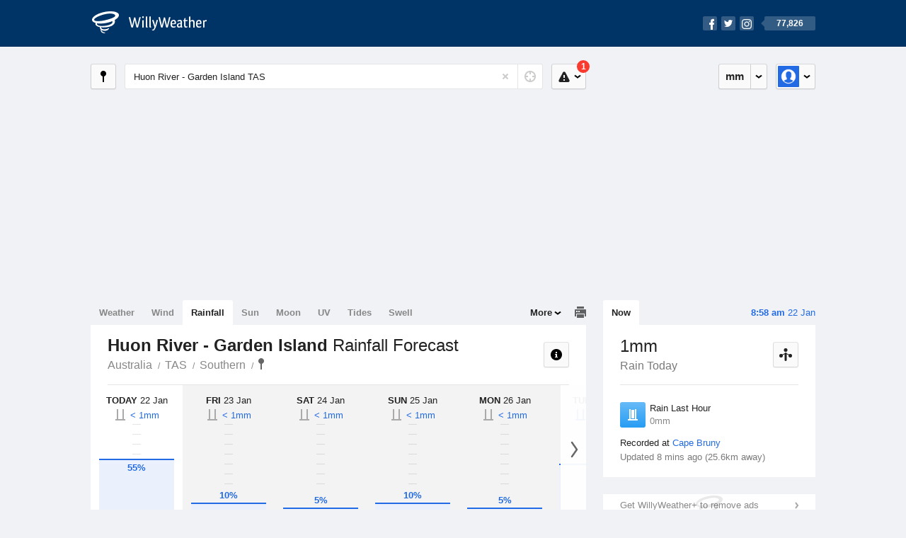

--- FILE ---
content_type: text/html; charset=UTF-8
request_url: https://rainfall.willyweather.com.au/tas/southern/huon-river--garden-island.html
body_size: 10464
content:
<!doctype html><html lang="en"><head><meta charset="utf-8"><meta name="apple-itunes-app" content="app-id=592978502, app-argument=https://itunes.apple.com/au/app/weather-by-willyweather/id592978502?mt=8&amp;uo=4&amp;at=11lMKC%22"><meta property="og:url" content="https://rainfall.willyweather.com.au/tas/southern/huon-river--garden-island.html"><link rel="canonical" href="https://rainfall.willyweather.com.au/tas/southern/huon-river--garden-island.html"/><meta name="description" content="Huon River - Garden Island rain forecast information. Chance of rainfall chart with likely precipitation and statistics in live rain gauge"/><meta property="og:image" content="https://cdnres.willyweather.com.au/images/facebook.png"><meta property="og:image:secure_url" content="https://cdnres.willyweather.com.au/images/facebook.png"><link href="https://cdnres.willyweather.com.au/compiled/location.1.44.11.css" rel="stylesheet"><meta name="viewport" content="width=device-width,minimum-scale=1.0,maximum-scale=1.0"><link href="https://cdnres.willyweather.com.au/compiled/queries.1.44.11.css" rel="stylesheet"><link href="https://cdnres.willyweather.com.au/images/icons/apple-touch-icon-76.png" sizes="76x76" rel="apple-touch-icon-precomposed"><link href="https://cdnres.willyweather.com.au/images/icons/apple-touch-icon-120.png" sizes="120x120" rel="apple-touch-icon-precomposed"><link href="https://cdnres.willyweather.com.au/images/icons/apple-touch-icon-152.png" sizes="152x152" rel="apple-touch-icon-precomposed"><link href="https://cdnres.willyweather.com.au/images/icons/apple-touch-icon-180.png" sizes="180x180" rel="apple-touch-icon-precomposed"><link href="https://cdnres.willyweather.com.au/images/icons/favicon.ico" rel="icon"><script>
            ww = {data: {}};
            ww.isPrem = true ;
                            ww.weatherType = {code: 'rainfall'};
                    </script><script>
    ww.utcTimestamp = 1769032720000;
    ww.pageType = 'location';
    ww.cdn1Url = 'https://cdnres.willyweather.com.au';
    ww.location = {"id":26080,"name":"Huon River-Garden Island","postcode":"","lat":-43.2589,"lng":147.1301,"state":"TAS","region":"Southern","typeId":15,"timeZoneOffset":39600};
    ww.data.weatherTargeting = {"obsWind":33,"obsTemp":11,"rainLstHr":0,"rainToday":1,"precisNextHr":"shower-or-two","swellMorn1":null,"swellAftr1":null,"swellMorn2":null,"swellAftr2":null,"windMorn1":23,"windAftr1":24,"windMorn2":8,"windAftr2":28,"precis1":"shower-or-two","precis2":"partly-cloudy","minTemp1":9,"maxTemp1":18,"minTemp2":8,"maxTemp2":19,"maxUv1":10,"maxUv2":10}</script><script>
            var gaDim = {pageType: ww.pageType};
            if (ww.weatherType) gaDim.weatherType = ww.weatherType.code;
            if (ww.location) {
                if (ww.location.state) gaDim.state = ww.location.state;
                if (ww.location.region) gaDim.region = ww.location.region;
                if (ww.location.name) {
                    gaDim.name = ww.location.name;
                    gaDim.postcode = ww.location.postcode;
                    gaDim.locationType = ww.location.typeId.toString();
                }
            }

            dataLayer = [gaDim];
        </script><title>Huon River - Garden Island Rainfall Forecast, TAS  - WillyWeather</title></head><body class="rainfall-view location-view minimal" data-locale="en_AU"><script>(function(w,d,s,l,i){w[l]=w[l]||[];w[l].push({'gtm.start':
                new Date().getTime(),event:'gtm.js'});var f=d.getElementsByTagName(s)[0],
                j=d.createElement(s),dl=l!='dataLayer'?'&l='+l:'';j.async=true;j.src=
                '//www.googletagmanager.com/gtm.js?id='+i+dl;f.parentNode.insertBefore(j,f);
            })(window,document,'script','dataLayer','GTM-54MN4R');
        </script><header class="super-header"><section class="hero-bar"><a href="/" class="logo" aria-label="WillyWeather Logo"><i class="icon"></i><span>WillyWeather</span></a><nav class="fly-out social"><a data-hint="Follow Us"><span class="count">77,826</span><i class="facebook"></i><i class="twitter"></i><i class="instagram"></i></a><div class="fly-out-contents"></div></nav></section></header><section class="wrapper"><div class="global-tools"><nav class="fly-out measurements"><a class="cycle button" data-hint="Cycle Units" >&nbsp;&nbsp;</a><a class="button" data-hint="Unit Settings"><i class="icon"></i></a><div class="fly-out-contents"><header><h2>Unit Settings</h2><h3>Measurement preferences are saved</h3></header><ul><li><select name="t" data-weathertype="weather" data-labels="&deg;C,&deg;F"><option selected value="c">Celsius</option><option value="f">Fahrenheit</option></select><label>Temperature</label></li><li><select name="rpm" data-weathertype="rainfall" data-labels="mm,in,pts"><option selected value="mm">mm</option><option value="in">inches</option><option value="pts">points</option></select><label>Rainfall</label></li><li><select name="sh" data-weathertype="swell" data-labels="m,ft"><option selected value="m">metres</option><option value="ft">feet</option></select><label>Swell Height</label></li><li><select name="th" data-weathertype="tides" data-labels="m,ft"><option selected value="m">metres</option><option value="ft">feet</option></select><label>Tide Height</label></li><li><select name="ws" data-weathertype="wind" data-labels="km/h,mph,m/s,knots"><option selected value="km/h">km/h</option><option value="mph">mph</option><option value="m/s">m/s</option><option value="knots">knots</option></select><label>Wind Speed</label></li><li><select name="d"><option selected value="km">kilometres</option><option value="miles">miles</option></select><label>Distance</label></li><li><select name="p"><option value="hpa">hPa</option><option value="mmhg">mmHg</option><option value="inhg">inHg</option><option value="psi">psi</option><option value="millibars">millibars</option></select><label>Pressure</label></li><li><select name="rh" data-labels="m,ft"><option selected value="m">metres</option><option value="ft">feet</option></select><label>River Height</label></li></ul></div></nav><nav class="fly-out account"><a class="button" data-hint="Account"><img src="https://cdnres.willyweather.com.au/images/gravatar.png" width="30" height="30" alt="Profile Picture"></a><div class="fly-out-contents"></div></nav></div><section class="location-bar"><a class="button close-locations" data-hint="View Locations Map" data-closest-station-modal-trigger data-closest-point-modal-mode="locations"><i class="icon"></i></a><form method="get" action="/search/search.html" class="search empty" autocomplete="off"><input type="search" name="query" placeholder="Enter Location or Postcode" value="Huon River - Garden Island TAS" aria-label="Enter Location or Postcode"><a class="current-location" data-hint="Use Current Location"><span class="icon"></span></a><i class="activity-indicator"></i><button type="reset" aria-label="Reset"></button><div class="fly-out-contents results"></div></form><nav class="fly-out warnings"><a data-hint="Warnings" class="button"><i class="icon"><b class="badge active">1</b></i></a><div class="fly-out-contents"></div><script>
        ww.data.warningsSummary = {areaType: 'location', id: 26080};
    </script></nav></section><figure class="ad ad-billboard" data-ad-type="billboard"></figure><section class="content"><aside class="secondary-focus"><time class="location-time"><strong class="time"></strong>&nbsp;<span class="date"></span></time><nav class="tabs"><section><a class="current"  data-target="real-time">Now</a></section></nav><section class="block real-time"><header><h1>1mm</h1><h2>Rain Today</h2><a class="button close-stations" data-hint="View Weather Stations Map" data-closest-station-modal-trigger data-closest-point-modal-mode="weather-stations" data-default-climate-variable-code="rainfall"><svg class="ui-icon" viewBox="0 0 20 20" xmlns="http://www.w3.org/2000/svg"><title>icon/icon-black/weather-station</title><g fill-rule="evenodd"><circle cx="3.5" cy="11.5" r="2.5"/><circle cx="10" cy="3.5" r="2.5"/><circle cx="16.5" cy="11.5" r="2.5"/><rect x="8.5" y="7" width="3" height="12" rx="1.5"/><path d="M2.07 11.267L9.08 8l.422.906-7.006 3.268zM17.928 11.267L10.923 8l-.423.907 7.006 3.267z"/></g></svg></a></header><ul class="data icon-list static" data-unit="mm" data-rain-last-hour="0"><li class="rain-last-hour has-rained"><span><i class="icon"></i><h3>Rain Last Hour</h3><span>0mm</span></span></li></ul><p class="toggle-data-sources no-toggle"><span>
                            Recorded at <a href="https://www.willyweather.com.au/climate/weather-stations/95967.html?superGraph=plots:rainfall">Cape Bruny</a></span><time>Updated 8 mins ago (25.6km away)</time></p><script>
        ww.data.observational = {target: '.real-time', template: 'rainfall', location: ww.location};
    </script></section><figure class="ad block ad-mrec ad-mrec1" data-ad-type="mrec1"><a class="cta nudge" href="https://www.willyweather.com.au/account/register.html">Get WillyWeather+ to remove ads</a></figure><section class="block extremes nation-level" data-expanding-module="extremes"><header><a class="cta toggle" data-view-more-button
           data-view-more-text="View More"
           data-view-less-text="View Less">View More</a><h2>Real-Time Extremes</h2></header><nav class="sub-tabs full"><a class="button" data-areatype="nation">Nation</a><a class="button" data-areatype="state" data-value="TAS">State</a><a class="button" data-areatype="region" data-value="Southern">Region</a></nav><ul class="icon-list"><li class="extreme-hottest"><a href="https://www.willyweather.com.au/climate/weather-stations/94330.html?superGraph=plots:temperature"><i class="icon"></i><h3>Hottest <span class="data">32.1 &deg;C</span></h3><span>Karijini North, WA</span></a></li><li class="extreme-coldest"><a href="https://www.willyweather.com.au/climate/weather-stations/94906.html?superGraph=plots:temperature"><i class="icon"></i><h3>Coldest <span class="data">0.1 &deg;C</span></h3><span>Mount Hotham, VIC</span></a></li><li class="extreme-windiest"><a href="https://www.willyweather.com.au/climate/weather-stations/95979.html?superGraph=plots:wind-speed"><i class="icon"></i><h3>Windiest <span class="data">53.7km/h</span></h3><span>Kunanyi (Mount Wellington), TAS</span></a></li><li class="extreme-wettest"><a href="https://www.willyweather.com.au/climate/weather-stations/94119.html?superGraph=plots:rainfall"><i class="icon"></i><h3>Wettest (Last Hour) <span class="data">26mm</span></h3><span>Pirlangimpi, NT</span></a></li><li class="secondary hidden extreme-most-humid"><a href="https://www.willyweather.com.au/climate/weather-stations/94109.html?superGraph=plots:humidity"><i class="icon"></i><h3>Most Humid <span class="data">100%</span></h3><span>Murganella Airstrip, NT</span></a></li><li class="secondary hidden extreme-least-humid"><a href="https://www.willyweather.com.au/climate/weather-stations/94612.html?superGraph=plots:humidity"><i class="icon"></i><h3>Least Humid <span class="data">3%</span></h3><span>Pearce RAAF Base, WA</span></a></li><li class="secondary hidden extreme-highest-pressure"><a href="https://www.willyweather.com.au/climate/weather-stations/95818.html?superGraph=plots:pressure"><i class="icon"></i><h3>Highest Pressure <span class="data">1018.5 hPa</span></h3><span>Pallamana Aerodrome, SA</span></a></li><li class="secondary hidden extreme-lowest-pressure"><a href="https://www.willyweather.com.au/climate/weather-stations/WW000005.html?superGraph=plots:pressure"><i class="icon"></i><h3>Lowest Pressure <span class="data">920 hPa</span></h3><span>Dorrigo, NSW</span></a></li></ul><script>
        ww.data.observationalExtremes = {areaType: 'nation', state: 'TAS', region: 'Southern'};
    </script></section><section class="block news"><header><a class="cta" href="//www.willyweather.com.au/news.html">All News</a><h2>Australia Weather News</h2></header><ul><li><a href="//www.willyweather.com.au/news/212958/taskforce+set+up+to+address+ongoing+power+outages+across+sa+from+dust+pollution.html" data-image="https://cdnmaps.willyweather.com.au/news/106252096.jpg"><time>        1h 40m ago</time>
                                        Taskforce set up to address ongoing power outages across SA from dust pollution
                                                                                    <p>Ongoing dry conditions across South Australia since 2024 are causing dust and salt to build up across inland and coastal power networks, polluting insulators and leading to mass blackouts.</p></a></li><li><a href="//www.willyweather.com.au/news/212959/rockhampton+residents+urged+to+avoid+floodwaters+as+fitzroy+river+approaches+peak.html"><time>        18h ago</time>
                                        Rockhampton residents urged to avoid floodwaters as Fitzroy River approaches peak
                                                                            </a></li><li><a href="//www.willyweather.com.au/news/212962/towns+brace+for+potential+50--degree+days+as+heatwave+grips+pilbara+and+gascoyne.html"><time>        20h ago</time>
                                        Towns brace for potential 50-degree days as heatwave grips Pilbara and Gascoyne
                                                                            </a></li></ul></section><section class="block trends" data-expanding-module="trends"><header><a class="cta toggle" data-view-more-button data-view-more-text="View More" data-view-less-text="View Less">View More</a><h2>Trending Locations</h2></header><ul><li><a href="https://rainfall.willyweather.com.au/tas/hobart/hobart.html">
                                        Hobart, TAS 7000                </a></li><li><a href="https://rainfall.willyweather.com.au/vic/melbourne/melbourne.html">
                                        Melbourne, VIC 3000                </a></li><li><a href="https://rainfall.willyweather.com.au/tas/northern/launceston.html">
                                        Launceston, TAS 7250                </a></li><li class="secondary hidden"><a href="https://rainfall.willyweather.com.au/wa/perth/perth.html">
                                        Perth, WA 6000                </a></li><li class="secondary hidden"><a href="https://rainfall.willyweather.com.au/nsw/sydney/sydney.html">
                                        Sydney, NSW 2000                </a></li><li class="secondary hidden"><a href="https://rainfall.willyweather.com.au/tas/hobart/bellerive.html">
                                        Bellerive, TAS 7018                </a></li><li class="secondary hidden"><a href="https://rainfall.willyweather.com.au/nt/darwin/darwin.html">
                                        Darwin, NT 0800                </a></li><li class="secondary hidden"><a href="https://rainfall.willyweather.com.au/qld/far-north/cairns.html">
                                        Cairns, QLD 4870                </a></li><li class="secondary hidden"><a href="https://rainfall.willyweather.com.au/qld/brisbane/brisbane.html">
                                        Brisbane, QLD 4000                </a></li><li class="secondary hidden"><a href="https://rainfall.willyweather.com.au/sa/adelaide/adelaide.html">
                                        Adelaide, SA 5000                </a></li></ul></section><figure class="ad block ad-mrec ad-mrec2" data-ad-type="mrec2"><a class="cta nudge" href="https://www.willyweather.com.au/account/register.html">Get WillyWeather+ to remove ads</a></figure></aside><main class="primary-focus"><nav class="tabs"><section class="primary-tabs"><a href="//www.willyweather.com.au/tas/southern/huon-river--garden-island.html">Weather</a><a href="//wind.willyweather.com.au/tas/southern/huon-river--garden-island.html">Wind</a><a href="//rainfall.willyweather.com.au/tas/southern/huon-river--garden-island.html">Rainfall</a><a href="//sunrisesunset.willyweather.com.au/tas/southern/huon-river--garden-island.html">Sun</a><a href="//moonphases.willyweather.com.au/tas/southern/huon-river--garden-island.html">Moon</a><a href="//uv.willyweather.com.au/tas/southern/huon-river--garden-island.html">UV</a><a href="//tides.willyweather.com.au/tas/southern/huon-river--garden-island.html">Tides</a><a href="//swell.willyweather.com.au/tas/southern/huon-river--garden-island.html">Swell</a></section><a class="print-tool" data-hint="Printable Overview" data-modal="overview"></a><section class="more-tabs fly-out"><a>More</a><div class="fly-out-contents"><ul><li class="hidden" data-hidden="1"><a href="//www.willyweather.com.au/tas/southern/huon-river--garden-island.html">Weather</a></li><li class="hidden" data-hidden="1"><a href="//wind.willyweather.com.au/tas/southern/huon-river--garden-island.html">Wind</a></li><li class="hidden" data-hidden="1"><a href="//rainfall.willyweather.com.au/tas/southern/huon-river--garden-island.html">Rainfall</a></li><li class="hidden" data-hidden="1"><a href="//sunrisesunset.willyweather.com.au/tas/southern/huon-river--garden-island.html">Sun</a></li><li class="hidden" data-hidden="1"><a href="//moonphases.willyweather.com.au/tas/southern/huon-river--garden-island.html">Moon</a></li><li class="hidden" data-hidden="1"><a href="//uv.willyweather.com.au/tas/southern/huon-river--garden-island.html">UV</a></li><li class="hidden" data-hidden="1"><a href="//tides.willyweather.com.au/tas/southern/huon-river--garden-island.html">Tides</a></li><li class="hidden" data-hidden="1"><a href="//swell.willyweather.com.au/tas/southern/huon-river--garden-island.html">Swell</a></li><li><a href="//www.willyweather.com.au/cameras.html" data-link="cameras" >Cameras</a></li><li><a href="//www.willyweather.com.au/climate/weather-stations.html" data-link="weather-stations">Weather Stations</a></li><li><a href="//www.willyweather.com.au/news.html">Weather News</a></li><li><a href="//www.willyweather.com.au/warnings.html">Warnings</a></li><li><a href="//www.willyweather.com.au/maps.html" data-link="maps">Maps</a></li><li><a href="//www.willyweather.com.au/graphs.html" data-link="graphs">Graphs</a></li></ul></div></section></nav><article class="view"><header class="view-header"><nav class="tools stacked-buttons"><a class="button help-info" data-hint="Help and Info"><i class="icon"></i></a></nav><h1>Huon River - Garden Island        <em> Rainfall Forecast</em></h1><ul class="breadcrumbs"><li><a href="/">Australia</a></li><li><a href="/tas.html">TAS</a></li><li><a href="/tas/southern.html">Southern</a></li><li class="final-point"><a href="/tas/southern/huon-river--garden-island.html">Huon River - Garden Island</a></li></ul></header><section class="forecast selectable"><div class="scroll-view"><ul><li class="day current"><time datetime="2026-01-22"><strong>Today</strong> 22 Jan</time><div class="chance chance-gauge"><b class="tick"></b><b class="tick"></b><b class="tick"></b><b class="tick"></b><b class="tick"></b><b class="tick"></b><b class="tick"></b><b class="tick"></b><b class="tick"></b><span class="chance-fill" style="width: 55%; height: 55%;"><b class="chance-value">55%</b></span><b class="chance-amount amount-0">&lt;&nbsp;1mm</b></div></li><li class="day"><time datetime="2026-01-23"><strong>Fri</strong> 23 Jan</time><div class="chance chance-gauge chance-low"><b class="tick"></b><b class="tick"></b><b class="tick"></b><b class="tick"></b><b class="tick"></b><b class="tick"></b><b class="tick"></b><b class="tick"></b><b class="tick"></b><span class="chance-fill" style="width: 10%; height: 10%;"><b class="chance-value">10%</b></span><b class="chance-amount amount-0">&lt;&nbsp;1mm</b></div></li><li class="day"><time datetime="2026-01-24"><strong>Sat</strong> 24 Jan</time><div class="chance chance-gauge chance-low"><b class="tick"></b><b class="tick"></b><b class="tick"></b><b class="tick"></b><b class="tick"></b><b class="tick"></b><b class="tick"></b><b class="tick"></b><b class="tick"></b><span class="chance-fill" style="width: 5%; height: 5%;"><b class="chance-value">5%</b></span><b class="chance-amount amount-0">&lt;&nbsp;1mm</b></div></li><li class="day"><time datetime="2026-01-25"><strong>Sun</strong> 25 Jan</time><div class="chance chance-gauge chance-low"><b class="tick"></b><b class="tick"></b><b class="tick"></b><b class="tick"></b><b class="tick"></b><b class="tick"></b><b class="tick"></b><b class="tick"></b><b class="tick"></b><span class="chance-fill" style="width: 10%; height: 10%;"><b class="chance-value">10%</b></span><b class="chance-amount amount-0">&lt;&nbsp;1mm</b></div></li><li class="day"><time datetime="2026-01-26"><strong>Mon</strong> 26 Jan</time><div class="chance chance-gauge chance-low"><b class="tick"></b><b class="tick"></b><b class="tick"></b><b class="tick"></b><b class="tick"></b><b class="tick"></b><b class="tick"></b><b class="tick"></b><b class="tick"></b><span class="chance-fill" style="width: 5%; height: 5%;"><b class="chance-value">5%</b></span><b class="chance-amount amount-0">&lt;&nbsp;1mm</b></div></li><li class="day"><time datetime="2026-01-27"><strong>Tue</strong> 27 Jan</time><div class="chance chance-gauge"><b class="tick"></b><b class="tick"></b><b class="tick"></b><b class="tick"></b><b class="tick"></b><b class="tick"></b><b class="tick"></b><b class="tick"></b><b class="tick"></b><span class="chance-fill" style="width: 50%; height: 50%;"><b class="chance-value">50%</b></span><b class="chance-amount amount-1-5">&lt;&nbsp;2mm</b></div></li><li class="day"><time datetime="2026-01-28"><strong>Wed</strong> 28 Jan</time><div class="chance chance-gauge"><b class="tick"></b><b class="tick"></b><b class="tick"></b><b class="tick"></b><b class="tick"></b><b class="tick"></b><b class="tick"></b><b class="tick"></b><b class="tick"></b><span class="chance-fill" style="width: 40%; height: 40%;"><b class="chance-value">40%</b></span><b class="chance-amount amount-0">&lt;&nbsp;1mm</b></div></li></ul><nav class="flippers ghosted"><a class="back"></a><a class="forward"></a></nav></div><script>
        ww.data.rainfallForecast = {location: ww.location};
    </script></section><small class="update-stamp hidden"><strong>Huon River - Garden Island</strong> rainfall forecast issued today at <time>7:19 am.</time> Next forecast at approx. <time>9:19 pm.</time></small><div class="rainfall-view"><nav class="sub-tabs"><a class="button" data-outlook="1">1-Day</a><a class="button" data-outlook="3">3-Day</a><a class="button" data-outlook="5">5-Day</a></nav><div class="extra-tools"><section><a data-hint="Go to Current Time" class="button current-time hidden"><i class="icon"></i></a></section></div><div class="plot-titles"><section class="plot-secondary"></section><section class="plot-primary"></section></div><figure id="rainfallGraph" class="graph super-graph animate loading"><nav class="flippers"><a class="back"></a><a class="forward"></a></nav></figure><form><fieldset class="legend-list graph-legend" data-series="active"><legend>
                Graph Plots
                <a href="https://www.willyweather.com.au/graphs.html?graph=outlook:1,location:26080,series=order:0,id:sunrisesunset,type:forecast,series=order:1,id:rainfallprobability,type:forecast,series=order:2,id:rainfall,type:observational" class="cta" alt="rainfall forecast graph">Open in Graphs</a></legend><ul class="icon-list options simple"><li data-id="rainfallprobability" data-type="forecast" data-name="Rain Probability"><label><input type="checkbox" checked aria-labelledby="graph-plot-primary-label"><i class="icon"><svg height="24px" width="84px"><g><rect height="4" width="84" y="10" x="0"/><circle r="5" cy="12" cx="42"/></g></svg></i></label><h3 id="graph-plot-primary-label">
                        Rainfall Probability Forecast <em>Bureau of Meteorology</em></h3></li><li data-id="rainfall" data-type="observational" data-name="Rain Amount"><label><input type="checkbox" aria-labelledby="graph-plot-secondary-label"><i class="icon"><svg height="24px" width="84px"><g fill="#319ff1"><rect height="4" width="84" y="10" x="0"/><rect style="opacity: .5;" height="12" width="84" y="12" x="0"/></g></svg></i></label><h3 id="graph-plot-secondary-label">
                        Rain Today Real-Time <em></em></h3></li></ul></fieldset><script>
            ww.data.graphs = [{graph: {config: {target: '#rainfallGraph',
                                                timestamp: ww.utcTimestamp,
                                                timeZoneOffset: ww.location.timeZoneOffset,
                                                outlook: 5,
                                                series: [{id: 'rainfallprobability', type: 'forecast'}, {id: 'rainfall', type: 'observational'}, {id: 'sunrisesunset', type: 'forecast'}]
                                                },
                                        data: {"forecastGraphs":{"rainfallprobability":{"dataConfig":{"series":{"config":{"id":"rainfallprobability","color":"#289df5","lineWidth":8,"lineFill":false,"lineRenderer":"BarLineRenderer","showPoints":true,"pointFormatter":"RainfallProbabilityPointFormatter"},"yAxisDataMin":0,"yAxisDataMax":35,"yAxisMin":0,"yAxisMax":100,"groups":[{"dateTime":1769040000,"points":[{"x":1769047200,"y":35},{"x":1769058000,"y":25},{"x":1769068800,"y":25},{"x":1769079600,"y":10},{"x":1769090400,"y":5},{"x":1769101200,"y":5},{"x":1769112000,"y":5},{"x":1769122800,"y":5}]},{"dateTime":1769126400,"points":[{"x":1769133600,"y":5},{"x":1769144400,"y":5},{"x":1769155200,"y":5},{"x":1769166000,"y":0},{"x":1769176800,"y":0},{"x":1769187600,"y":0},{"x":1769198400,"y":0},{"x":1769209200,"y":0}]},{"dateTime":1769212800,"points":[{"x":1769220000,"y":0},{"x":1769230800,"y":0},{"x":1769241600,"y":0},{"x":1769252400,"y":0},{"x":1769263200,"y":5},{"x":1769274000,"y":5},{"x":1769284800,"y":0},{"x":1769295600,"y":5}]},{"dateTime":1769299200,"points":[{"x":1769306400,"y":5},{"x":1769317200,"y":5},{"x":1769328000,"y":5},{"x":1769338800,"y":0},{"x":1769349600,"y":0},{"x":1769360400,"y":0},{"x":1769371200,"y":0},{"x":1769382000,"y":0}]},{"dateTime":1769385600,"points":[{"x":1769392800,"y":0},{"x":1769403600,"y":0},{"x":1769414400,"y":0},{"x":1769425200,"y":0},{"x":1769436000,"y":0},{"x":1769446800,"y":0},{"x":1769457600,"y":0},{"x":1769468400,"y":0}]},{"dateTime":1769472000,"points":[{"x":1769479200,"y":5},{"x":1769490000,"y":10},{"x":1769500800,"y":10},{"x":1769511600,"y":20},{"x":1769522400,"y":20},{"x":1769533200,"y":20},{"x":1769544000,"y":20},{"x":1769554800,"y":20}]},{"dateTime":1769558400,"points":[{"x":1769565600,"y":20},{"x":1769576400,"y":20},{"x":1769587200,"y":15},{"x":1769598000,"y":15},{"x":1769608800,"y":15},{"x":1769619600,"y":5},{"x":1769630400,"y":5},{"x":1769641200,"y":10}]}],"controlPoints":{"pre":{"x":1769036400,"y":35},"post":null},"controlPoint":null},"xAxisMin":1769040000,"xAxisMax":1769644799},"carousel":{"size":11,"start":5},"units":{"percentage":"%"},"issueDateTime":"2026-01-22 04:26:45","nextIssueDateTime":"2026-01-22 18:26:45"},"sunrisesunset":{"dataConfig":{"series":{"config":{"id":"sunrisesunset","lineFill":true,"lineRenderer":"StraightLineRenderer","showPoints":false,"pointRenderer":"SunriseSunsetPointRenderer","pointFormatter":"SunriseSunsetPointFormatter"},"yAxisDataMin":null,"yAxisDataMax":null,"yAxisMin":null,"yAxisMax":null,"groups":[{"dateTime":1769040000,"points":[{"x":1769059544,"description":"First Light","type":"first-light"},{"x":1769061532,"description":"Sunrise","type":"sunrise"},{"x":1769114820,"description":"Sunset","type":"sunset"},{"x":1769116807,"description":"Last Light","type":"last-light"}]},{"dateTime":1769126400,"points":[{"x":1769146031,"description":"First Light","type":"first-light"},{"x":1769148011,"description":"Sunrise","type":"sunrise"},{"x":1769201172,"description":"Sunset","type":"sunset"},{"x":1769203152,"description":"Last Light","type":"last-light"}]},{"dateTime":1769212800,"points":[{"x":1769232518,"description":"First Light","type":"first-light"},{"x":1769234491,"description":"Sunrise","type":"sunrise"},{"x":1769287522,"description":"Sunset","type":"sunset"},{"x":1769289495,"description":"Last Light","type":"last-light"}]},{"dateTime":1769299200,"points":[{"x":1769319006,"description":"First Light","type":"first-light"},{"x":1769320971,"description":"Sunrise","type":"sunrise"},{"x":1769373871,"description":"Sunset","type":"sunset"},{"x":1769375836,"description":"Last Light","type":"last-light"}]},{"dateTime":1769385600,"points":[{"x":1769405494,"description":"First Light","type":"first-light"},{"x":1769407452,"description":"Sunrise","type":"sunrise"},{"x":1769460217,"description":"Sunset","type":"sunset"},{"x":1769462175,"description":"Last Light","type":"last-light"}]},{"dateTime":1769472000,"points":[{"x":1769491983,"description":"First Light","type":"first-light"},{"x":1769493933,"description":"Sunrise","type":"sunrise"},{"x":1769546561,"description":"Sunset","type":"sunset"},{"x":1769548511,"description":"Last Light","type":"last-light"}]},{"dateTime":1769558400,"points":[{"x":1769578472,"description":"First Light","type":"first-light"},{"x":1769580415,"description":"Sunrise","type":"sunrise"},{"x":1769632903,"description":"Sunset","type":"sunset"},{"x":1769634846,"description":"Last Light","type":"last-light"}]}],"controlPoints":{"pre":null,"post":null},"controlPoint":null},"xAxisMin":1769040000,"xAxisMax":1769644799},"carousel":{"size":1095,"start":387}}},"observationalGraphs":{"rainfall":{"dataConfig":{"series":{"config":{"id":"rainfall","color":"#003355","lineWidth":2,"lineFill":false,"lineRenderer":"BarLineRenderer","showPoints":false,"pointFormatter":"RainfallPointFormatter"},"yAxisDataMin":0,"yAxisDataMax":1,"yAxisMin":0,"yAxisMax":4,"groups":[{"dateTime":1769040000,"points":[{"x":1769040600,"y":0},{"x":1769041200,"y":0},{"x":1769041800,"y":0.4},{"x":1769042400,"y":0.4},{"x":1769043000,"y":0.4},{"x":1769043600,"y":0.4},{"x":1769044200,"y":0.4},{"x":1769044800,"y":0.6},{"x":1769045400,"y":0.6},{"x":1769046000,"y":0.6},{"x":1769046600,"y":0.6},{"x":1769047200,"y":0.6},{"x":1769047800,"y":0.6},{"x":1769048400,"y":0.6},{"x":1769049000,"y":0.6},{"x":1769049600,"y":0.6},{"x":1769050200,"y":0.6},{"x":1769050800,"y":0.6},{"x":1769051400,"y":0.6},{"x":1769052000,"y":0.6},{"x":1769052600,"y":0.6},{"x":1769053200,"y":0.6},{"x":1769053800,"y":0.6},{"x":1769054400,"y":0.6},{"x":1769055000,"y":0.6},{"x":1769055600,"y":0.6},{"x":1769056200,"y":0.6},{"x":1769056800,"y":0.6},{"x":1769057400,"y":0.6},{"x":1769058000,"y":0.6},{"x":1769058600,"y":0.6},{"x":1769059200,"y":0.6},{"x":1769059800,"y":0.6},{"x":1769060400,"y":0.6},{"x":1769061000,"y":0.6},{"x":1769061600,"y":0.6},{"x":1769062200,"y":0.6},{"x":1769062800,"y":0.6},{"x":1769063400,"y":0.6},{"x":1769064000,"y":0.6},{"x":1769064600,"y":0.6},{"x":1769065200,"y":0.6},{"x":1769065800,"y":0.6},{"x":1769066400,"y":0.8},{"x":1769067000,"y":0.8},{"x":1769067600,"y":1},{"x":1769068200,"y":1},{"x":1769068800,"y":1},{"x":1769069400,"y":1},{"x":1769070000,"y":1},{"x":1769070600,"y":1},{"x":1769071200,"y":1},{"x":1769071800,"y":1}]}],"controlPoints":{"pre":null,"post":null},"controlPoint":null},"xAxisMin":1769040000,"xAxisMax":1769731199},"carousel":{"size":3,"start":3},"units":{"amount":"mm"},"issueDateTime":"2026-01-21 21:50:00","provider":{"id":507,"name":"Cape Bruny","lat":-43.489,"lng":147.144,"distance":25.6,"units":{"distance":"km"}}}},"location":{"id":26080,"name":"Huon River-Garden Island","displayName":"Huon River - Garden Island","region":"Southern","state":"TAS","postcode":"","timeZone":"Australia\/Hobart","timeZoneOffset":39600,"lat":-43.2589,"lng":147.1301,"typeId":15,"distance":null,"dataMappings":{"regionPrecis":"region_precis-bom-town-daily-tas_pw006","marineRegionPrecis":"region_precis-bom-marine-daily-tas_mw011","fireRegionPrecis":"fire_region_precis-bom-town-daily-tas_fw006","mapOverlays":{"1":{"id":76,"name":"Hobart (Mt Koonya)"},"5":{"id":76,"name":"Hobart (Mt Koonya)"},"3":{"id":0,"name":"National"},"4":{"id":78,"name":"National"},"100":{"id":80,"name":"National"}},"cameras":null,"statistics":{"temperature":{"id":931,"distance":13},"rainfall":{"id":931,"distance":13},"wind":{"id":507,"distance":25}}}}}}}]
        </script></form></div><div class="ad ad-banner-image"><figure class="ad-banner-image-inner" data-ad-type="banner"></figure></div><section class="mapping-thumbs block"><div class="scroll-view forward"><ul><li><a href="https://www.willyweather.com.au/maps.html?style=ww&amp;provider=id:76,offset:-60" data-map-id="76"><img class="background" src="https://cdnres.willyweather.com.au/maps/staticimage.html?lat=-43.1122&amp;lng=147.806&amp;mapType=1&amp;zoom=6" alt="Map Thumbnail" loading="lazy" /><h3 class="cta light">Hobart (Mt Koonya) Radar</h3></a></li><li><a href="https://www.willyweather.com.au/maps.html?style=satellite&amp;provider=id:78,offset:-300" data-map-id="78"><img class="background" src="https://cdnres.willyweather.com.au/maps/staticimage.html?lat=-24.5&amp;lng=133&amp;mapType=4&amp;zoom=3" alt="Map Thumbnail" loading="lazy" /><h3 class="cta light">National Satellite</h3></a></li><li><a href="https://www.willyweather.com.au/maps.html?style=standard&amp;provider=id:80,offset:-180" data-map-id="80"><img class="background" src="https://cdnres.willyweather.com.au/maps/staticimage.html?lat=-24.5&amp;lng=133&amp;mapType=100&amp;zoom=3" alt="Map Thumbnail" loading="lazy" /><h3 class="cta light">National Synoptic</h3></a></li></ul><nav class="flippers ghosted"><a class="back"></a><a class="forward"></a></nav></div><nav class="pagination"></nav><script>
            ww.data.mapSummary = {"mapProviders":[{"id":76,"name":"Hobart (Mt Koonya)","lat":-43.1122,"lng":147.806,"mapBounds":{"minLat":-45.462,"minLng":145.106,"maxLat":-40.762,"maxLng":150.506},"timeZone":"Australia\/Hobart","typeId":1,"zoom":6,"radius":256000,"interval":5,"overlayPath":"https:\/\/cdnmaps.willyweather.com.au\/radar\/","overlays":[{"dateTime":"2026-01-21 20:59:00","name":"76-202601212059.png","nextIssueDateTime":"2026-01-21 21:06:24"},{"dateTime":"2026-01-21 21:04:00","name":"76-202601212104.png","nextIssueDateTime":"2026-01-21 21:10:46"},{"dateTime":"2026-01-21 21:09:00","name":"76-202601212109.png","nextIssueDateTime":"2026-01-21 21:16:51"},{"dateTime":"2026-01-21 21:14:00","name":"76-202601212114.png","nextIssueDateTime":"2026-01-21 21:21:05"},{"dateTime":"2026-01-21 21:19:00","name":"76-202601212119.png","nextIssueDateTime":"2026-01-21 21:25:47"},{"dateTime":"2026-01-21 21:24:00","name":"76-202601212124.png","nextIssueDateTime":"2026-01-21 21:30:48"},{"dateTime":"2026-01-21 21:29:00","name":"76-202601212129.png","nextIssueDateTime":"2026-01-21 21:36:14"},{"dateTime":"2026-01-21 21:34:00","name":"76-202601212134.png","nextIssueDateTime":"2026-01-21 21:40:43"},{"dateTime":"2026-01-21 21:39:00","name":"76-202601212139.png","nextIssueDateTime":"2026-01-21 21:46:24"},{"dateTime":"2026-01-21 21:44:00","name":"76-202601212144.png","nextIssueDateTime":"2026-01-21 21:50:57"},{"dateTime":"2026-01-21 21:49:00","name":"76-202601212149.png","nextIssueDateTime":"2026-01-21 21:56:02"}],"classification":"radar","mapLegend":{"code":"radar","keys":[{"id":"5#f5f5ff","colour":"#f5f5ff","min":0.2,"max":0.5,"label":"light"},{"id":"5#b4b4ff","colour":"#b4b4ff","min":0.5,"max":1.5,"label":""},{"id":"5#7878ff","colour":"#7878ff","min":1.5,"max":2.5,"label":""},{"id":"5#1414ff","colour":"#1414ff","min":2.5,"max":4,"label":""},{"id":"5#00d8c3","colour":"#00d8c3","min":4,"max":6,"label":""},{"id":"5#019690","colour":"#019690","min":6,"max":10,"label":""},{"id":"5#006666","colour":"#006666","min":10,"max":15,"label":""},{"id":"5#ffff00","colour":"#ffff00","min":15,"max":20,"label":"moderate"},{"id":"5#ffc800","colour":"#ffc800","min":20,"max":35,"label":""},{"id":"5#ff9600","colour":"#ff9600","min":35,"max":50,"label":""},{"id":"5#ff6400","colour":"#ff6400","min":50,"max":80,"label":""},{"id":"5#ff0000","colour":"#ff0000","min":80,"max":120,"label":""},{"id":"5#c80000","colour":"#c80000","min":120,"max":200,"label":""},{"id":"5#780000","colour":"#780000","min":300,"max":300,"label":""},{"id":"5#280000","colour":"#280000","min":360,"max":0,"label":"heavy"}]},"status":{"code":"active","description":[{"text":"Currently active.","meta":"text"}]},"nextIssueDateTime":"2026-01-21 21:56:02","primary":true,"style":"ww","offset":-60},{"id":78,"name":"National","lat":-24.5,"lng":133,"mapBounds":{"minLat":-48,"minLng":103,"maxLat":-1,"maxLng":163},"timeZone":null,"typeId":4,"zoom":3,"radius":0,"interval":60,"overlayPath":"https:\/\/cdnmaps.willyweather.com.au\/satellite\/","overlays":[{"dateTime":"2026-01-21 17:00:00","name":"IDE00213.202601211700.png","nextIssueDateTime":"2026-01-21 18:40:11"},{"dateTime":"2026-01-21 18:00:00","name":"IDE00213.202601211800.png","nextIssueDateTime":"2026-01-21 19:35:13"},{"dateTime":"2026-01-21 19:00:00","name":"IDE00213.202601211900.png","nextIssueDateTime":"2026-01-21 20:40:00"},{"dateTime":"2026-01-21 20:00:00","name":"IDE00213.202601212000.png","nextIssueDateTime":"2026-01-21 21:34:13"},{"dateTime":"2026-01-21 21:00:00","name":"IDE00213.202601212100.png","nextIssueDateTime":"2026-01-21 22:34:09"}],"classification":"satellite","mapLegend":null,"status":{"code":"active","description":[{"text":"Currently active.","meta":"text"}]},"nextIssueDateTime":"2026-01-21 22:34:09","primary":true,"style":"satellite","offset":-300},{"id":80,"name":"National","lat":-24.5,"lng":133,"mapBounds":{"minLat":-48,"minLng":103,"maxLat":-1,"maxLng":163},"timeZone":null,"typeId":100,"zoom":3,"radius":0,"interval":360,"overlayPath":"https:\/\/cdnmaps.willyweather.com.au\/synoptic\/","overlays":[{"dateTime":"2026-01-21 21:00:00","name":"gfs.2026012112_gfs.t12z.pgrb2.0p50.f009.png","nextIssueDateTime":"2026-01-21 22:47:56"},{"dateTime":"2026-01-22 00:00:00","name":"gfs.2026012112_gfs.t12z.pgrb2.0p50.f012.png","nextIssueDateTime":"2026-01-21 22:47:56"},{"dateTime":"2026-01-22 03:00:00","name":"gfs.2026012112_gfs.t12z.pgrb2.0p50.f015.png","nextIssueDateTime":"2026-01-21 22:47:56"},{"dateTime":"2026-01-22 06:00:00","name":"gfs.2026012112_gfs.t12z.pgrb2.0p50.f018.png","nextIssueDateTime":"2026-01-21 22:47:56"},{"dateTime":"2026-01-22 09:00:00","name":"gfs.2026012112_gfs.t12z.pgrb2.0p50.f021.png","nextIssueDateTime":"2026-01-21 22:47:56"},{"dateTime":"2026-01-22 12:00:00","name":"gfs.2026012112_gfs.t12z.pgrb2.0p50.f024.png","nextIssueDateTime":"2026-01-21 22:47:56"},{"dateTime":"2026-01-22 15:00:00","name":"gfs.2026012112_gfs.t12z.pgrb2.0p50.f027.png","nextIssueDateTime":"2026-01-21 22:47:56"},{"dateTime":"2026-01-22 18:00:00","name":"gfs.2026012112_gfs.t12z.pgrb2.0p50.f030.png","nextIssueDateTime":"2026-01-21 22:47:56"},{"dateTime":"2026-01-22 21:00:00","name":"gfs.2026012112_gfs.t12z.pgrb2.0p50.f033.png","nextIssueDateTime":"2026-01-21 22:47:56"},{"dateTime":"2026-01-23 00:00:00","name":"gfs.2026012112_gfs.t12z.pgrb2.0p50.f036.png","nextIssueDateTime":"2026-01-21 22:47:56"},{"dateTime":"2026-01-23 03:00:00","name":"gfs.2026012112_gfs.t12z.pgrb2.0p50.f039.png","nextIssueDateTime":"2026-01-21 22:47:56"},{"dateTime":"2026-01-23 06:00:00","name":"gfs.2026012112_gfs.t12z.pgrb2.0p50.f042.png","nextIssueDateTime":"2026-01-21 22:47:56"},{"dateTime":"2026-01-23 09:00:00","name":"gfs.2026012112_gfs.t12z.pgrb2.0p50.f045.png","nextIssueDateTime":"2026-01-21 22:47:56"}],"classification":"synoptic","mapLegend":null,"status":{"code":"active","description":[{"text":"Currently active.","meta":"text"}]},"nextIssueDateTime":"2026-01-21 22:47:56","primary":true,"style":"standard","offset":-180}],"cdn1Url":"https:\/\/cdnres.willyweather.com.au","dataUrl":"\/maps\/summary.html?provider=order:1,type:1,offset:-60,style:ww,id:76&provider=order:2,type:4,offset:-300,style:satellite,id:78&provider=order:3,type:100,offset:-180,style:standard,id:80,limit:2160&mapView=fullScreen:0"};
        </script></section><section class="stats-summary block"><h2><strong> Huon River - Garden Island </strong> Rainfall Statistics <a class="cta" href="https://www.willyweather.com.au/climate/weather-stations/094020.html?superGraph=plots:rainfall">View More</a></h2><div class="graph-thumb"><h3><strong>January</strong> Rainfall</h3><h4>Dover (13km)</h4><figure class="graph-rainfall"></figure><nav class="sub-tabs full"><a class="button" data-target="annual">2026</a><a class="button" data-target="previous-month">December</a><a class="button current" data-target="current-month">January</a></nav><!-- STATISTICS CURRENT YEAR --><ul class="icon-list static"><li class="stats-total-rainfall annual hidden"><span><i class="icon"></i><h3>Total Rainfall <em>2026</em></h3><span>9mm</span></span></li><li class="stats-daily-average annual hidden"><span><i class="icon"></i><h3>Daily Average <em>2026</em></h3><span>0.4mm</span></span></li><li class="stats-wettest-day annual hidden"><span><i class="icon"></i><h3>Wettest Day <em>11 January, 2026</em></h3><span>7.8mm</span></span></li><li class="stats-wet-days annual hidden"><span><i class="icon"></i><h3>Wet Days <em>2026</em></h3><span>5/22 (23%)</span></span></li><!-- STATISTICS PREVIOUS MONTH --><li class="stats-total-rainfall previous-month hidden"><span><i class="icon"></i><h3>Total Rainfall <em>December</em></h3><span>80.4mm</span></span></li><li class="stats-daily-average previous-month hidden"><span><i class="icon"></i><h3>Daily Average <em>December</em></h3><span>2.6mm</span></span></li><li class="stats-wettest-day previous-month hidden"><span><i class="icon"></i><h3>Wettest Day <em>22 December, 2025</em></h3><span>12.8mm</span></span></li><li class="stats-wet-days previous-month hidden"><span><i class="icon"></i><h3>Wet Days <em>December</em></h3><span>18/31 (58%)</span></span></li><!-- STATISTICS CURRENT MONTH --><li class="stats-total-rainfall current-month"><span><i class="icon"></i><h3>Total Rainfall <em>January</em></h3><span>9mm</span></span></li><li class="stats-daily-average current-month"><span><i class="icon"></i><h3>Daily Average <em>January</em></h3><span>0.4mm</span></span></li><li class="stats-wettest-day current-month"><span><i class="icon"></i><h3>Wettest Day <em>11 January, 2026</em></h3><span>7.8mm</span></span></li><li class="stats-wet-days current-month"><span><i class="icon"></i><h3>Wet Days <em>January</em></h3><span>5/22 (23%)</span></span></li></ul></div><div class="graph-thumb"><h3><strong>Climate</strong> (2010&ndash;Present)</h3><h4>Dover (13km)</h4><figure class="graph-rainfall-climate"></figure><a href="/widget/create.html" class="up-sell widgets"><strong>Take a look at our website widgets</strong><em>Available free! <span class="cta">Find Out More</span></em></a><ul class="icon-list static"><li class="stats-annual-average"><span><i class="icon"></i><h3>Annual Average <em>2021&ndash;2025</em></h3><span>905.4mm</span></span></li><li class="stats-monthly-average"><span><i class="icon"></i><h3>Monthly Average <em>2021&ndash;2025</em></h3><span>75.4mm</span></span></li><li class="stats-daily-average"><span><i class="icon"></i><h3>Daily Average <em>2021&ndash;2026</em></h3><span>2.5mm</span></span></li><li class="stats-wettest-day"><span><i class="icon"></i><h3>Wettest Day <em>15 July, 2024</em></h3><span>63mm</span></span></li></ul></div><script>
        ww.data.climateGraph = {"series":[{"type":"column","data":[{"x":0,"y":35.6,"tooltip":"35.6mm"},{"x":1,"y":37.6,"tooltip":"37.6mm"},{"x":2,"y":44.2,"tooltip":"44.2mm"},{"x":3,"y":46,"tooltip":"46mm"},{"x":4,"y":80.4,"tooltip":"80.4mm"},{"x":5,"y":95.6,"tooltip":"95.6mm"},{"x":6,"y":88.7,"tooltip":"88.7mm"},{"x":7,"y":86.3,"tooltip":"86.3mm"},{"x":8,"y":114,"tooltip":"114mm"},{"x":9,"y":132.2,"tooltip":"132.2mm"},{"x":10,"y":81.8,"tooltip":"81.8mm"},{"x":11,"y":63.1,"tooltip":"63.1mm"}]}],"min":0,"max":300,"currentMonth":1};
        ww.data.statisticsGraph = {"series":[{"type":"column","data":[{"x":0,"y":0,"tooltip":"0mm"},{"x":1,"y":0.2,"tooltip":"0.2mm"},{"x":2,"y":0,"tooltip":"0mm"},{"x":3,"y":0.2,"tooltip":"0.2mm"},{"x":4,"y":0,"tooltip":"0mm"},{"x":5,"y":0,"tooltip":"0mm"},{"x":6,"y":0,"tooltip":"0mm"},{"x":7,"y":0,"tooltip":"0mm"},{"x":8,"y":0,"tooltip":"0mm"},{"x":9,"y":0.4,"tooltip":"0.4mm"},{"x":10,"y":7.8,"tooltip":"7.8mm"},{"x":11,"y":0,"tooltip":"0mm"},{"x":12,"y":0,"tooltip":"0mm"},{"x":13,"y":0.4,"tooltip":"0.4mm"},{"x":14,"y":0,"tooltip":"0mm"},{"x":15,"y":0,"tooltip":"0mm"},{"x":16,"y":0,"tooltip":"0mm"},{"x":17,"y":0,"tooltip":"0mm"},{"x":18,"y":0,"tooltip":"0mm"},{"x":19,"y":0,"tooltip":"0mm"},{"x":20,"y":0,"tooltip":"0mm"},{"x":21,"y":null,"tooltip":null},{"x":22,"y":null,"tooltip":null},{"x":23,"y":null,"tooltip":null},{"x":24,"y":null,"tooltip":null},{"x":25,"y":null,"tooltip":null},{"x":26,"y":null,"tooltip":null},{"x":27,"y":null,"tooltip":null},{"x":28,"y":null,"tooltip":null},{"x":29,"y":null,"tooltip":null},{"x":30,"y":null,"tooltip":null}]}],"min":0,"max":20,"currentDay":22,"daysInMonth":31,"climateConfig":null};
    </script></section><figure class="ad block ad-mrec ad-mrec3" data-ad-type="mrec3"><a class="cta nudge" href="https://www.willyweather.com.au/account/register.html">Get WillyWeather+ to remove ads</a></figure></article></main></section><footer class="super-footer"><section><h6>Data Sources</h6><ul><li><small>Weather information based on data supplied by the <em>Bureau of Meteorology</em> and <a href="https://www.willyweather.com.au/terms.html#data-disclaimer" class="cta">other sources</a></small></li><li><small>&copy; 2026 WillyWeather</small></li></ul></section><section><h6>Apps</h6><ul><li class="iphone-app"><a href="https://www.willyweather.com.au/info/ios.html">iPhone App</a></li><li class="android-app"><a href="https://www.willyweather.com.au/info/android.html">Android App</a></li></ul></section><section><h6>Products</h6><ul><li><a href="https://www.willyweather.com.au/account/register.html">Accounts</a></li><li><a href="https://www.willyweather.com.au/widget/create.html">Website Widgets</a></li><li><a href="https://www.willyweather.com.au/info/widget/warning.html">Website Warnings</a></li><li><a href="https://www.willyweather.com.au/advertising.html">Advertising</a></li><li><a href="https://www.willyweather.com.au/info/api.html">Public API</a></li></ul></section><section><h6>WillyWeather <em>1.44.11</em></h6><ul><li class="important"><a href="https://www.willyweather.com.au/terms.html">Terms and Conditions</a></li><li class="important"><a data-site-view="" data-desktop="Desktop Site" data-mobile="Mobile Site"></a></li></ul></section><section class="contact"><h6>Contact</h6><ul><li><a href="https://www.facebook.com/willyweather">Facebook</a></li><li><a href="https://twitter.com/WillyWeather">Twitter</a></li><li class="important"><a class="contact-us">Contact Us</a></li></ul></section></footer></section><figure class='custom-master hidden'></figure><script>
            function loadScripts() {
                var element = document.createElement('script');
                element.src = 'https://cdnres.willyweather.com.au/compiled/location.1.44.11.js';
                document.body.appendChild(element);
            }
            if (window.addEventListener)
                window.addEventListener('load', loadScripts, false);
            else if (window.attachEvent)
                window.attachEvent('onload', loadScripts);
            else
                window.onload = loadScripts;
        </script><script type="text/javascript" src="https://cdnres.willyweather.com.au/ads.js?" async></script><script defer data-domain="willyweather.com.au" src="https://plausible.io/js/script.js"></script></body></html>